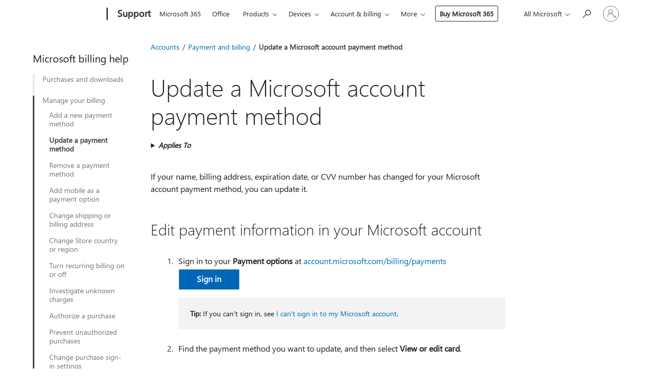

--- FILE ---
content_type: text/html; charset=utf-8
request_url: https://login.microsoftonline.com/common/oauth2/v2.0/authorize?client_id=ee272b19-4411-433f-8f28-5c13cb6fd407&redirect_uri=https%3A%2F%2Fsupport.microsoft.com%2Fsignin-oidc&response_type=code%20id_token&scope=openid%20profile%20offline_access&response_mode=form_post&nonce=639052342660088869.YTQ3N2UxYzMtYjYxOS00MTY3LTg2M2MtZDQ5MGJhN2RlZTI3YzE4NGNiMzYtOGY2Mi00MzEyLWFkMjAtMGViZWYxYmUwNTQx&prompt=none&nopa=2&state=CfDJ8MF9taR5d3RHoynoKQkxN0C1vKOVuEEfDspENiMqDofcD-JUu58HBk9cZwgfoAAbe6Hc9zjd7Uch-oqjAMKt-ETt1KVZO6g8odCyjHZFJBlwedMFpKESgDQSQZGqViqD7kBV49-jWzJcor44vuqgDju9c7uoHWz8_lIeubRav_ofXYijBV-ObtDXlaMgpbu7OfbDBmJHnjRwJBkEnYC4TciGZ83nD6EFgVR-0yAP1peIecqBvsbMNSf9dbKU6QcReEHfEPtnDB0d35IHUW3AL8l_07mNK8bivF4J-OJW26zncw9d4iQxqVGdMG9fUrpxAlD4j6HOvDNtJTt1zK-tm2R-IQij1HEKQbX_VSKWEPAb&x-client-SKU=ID_NET8_0&x-client-ver=8.12.1.0&sso_reload=true
body_size: 10028
content:


<!-- Copyright (C) Microsoft Corporation. All rights reserved. -->
<!DOCTYPE html>
<html>
<head>
    <title>Redirecting</title>
    <meta http-equiv="Content-Type" content="text/html; charset=UTF-8">
    <meta http-equiv="X-UA-Compatible" content="IE=edge">
    <meta name="viewport" content="width=device-width, initial-scale=1.0, maximum-scale=2.0, user-scalable=yes">
    <meta http-equiv="Pragma" content="no-cache">
    <meta http-equiv="Expires" content="-1">
    <meta name="PageID" content="FetchSessions" />
    <meta name="SiteID" content="" />
    <meta name="ReqLC" content="1033" />
    <meta name="LocLC" content="en-US" />

    
<meta name="robots" content="none" />

<script type="text/javascript" nonce='ASgQiXBCrwgTHXibh0hktQ'>//<![CDATA[
$Config={"urlGetCredentialType":"https://login.microsoftonline.com/common/GetCredentialType?mkt=en-US","urlGoToAADError":"https://login.live.com/oauth20_authorize.srf?client_id=ee272b19-4411-433f-8f28-5c13cb6fd407\u0026scope=openid+profile+offline_access\u0026redirect_uri=https%3a%2f%2fsupport.microsoft.com%2fsignin-oidc\u0026response_type=code+id_token\u0026state=[base64]\u0026response_mode=form_post\u0026nonce=639052342660088869.YTQ3N2UxYzMtYjYxOS00MTY3LTg2M2MtZDQ5MGJhN2RlZTI3YzE4NGNiMzYtOGY2Mi00MzEyLWFkMjAtMGViZWYxYmUwNTQx\u0026prompt=none\u0026x-client-SKU=ID_NET8_0\u0026x-client-Ver=8.12.1.0\u0026uaid=215bc240c4444efea978007e337ec1f0\u0026msproxy=1\u0026issuer=mso\u0026tenant=common\u0026ui_locales=en-US\u0026epctrc=D2p3z4dgeNHA5iX5abTxjfKFcLuJ9lqY%2bDk2dzHRR%2fU%3d6%3a1%3aCANARY%3aK8llFTDBHLOKluvK%2bo3JO4eDMIkwbu0%2bBrP7e4HAQ6U%3d\u0026epct=[base64]\u0026jshs=0\u0026nopa=2","urlAppError":"https://support.microsoft.com/signin-oidc","oAppRedirectErrorPostParams":{"error":"interaction_required","error_description":"Session information is not sufficient for single-sign-on.","state":"[base64]"},"iMaxStackForKnockoutAsyncComponents":10000,"fShowButtons":true,"urlCdn":"https://aadcdn.msauth.net/shared/1.0/","urlDefaultFavicon":"https://aadcdn.msauth.net/shared/1.0/content/images/favicon_a_eupayfgghqiai7k9sol6lg2.ico","urlPost":"/common/login","iPawnIcon":0,"sPOST_Username":"","fEnableNumberMatching":true,"sFT":"[base64]","sFTName":"flowToken","sCtx":"[base64]","fEnableOneDSClientTelemetry":true,"dynamicTenantBranding":null,"staticTenantBranding":null,"oAppCobranding":{},"iBackgroundImage":4,"arrSessions":[],"urlMsaStaticMeControl":"https://login.live.com/Me.htm?v=3","fApplicationInsightsEnabled":false,"iApplicationInsightsEnabledPercentage":0,"urlSetDebugMode":"https://login.microsoftonline.com/common/debugmode","fEnableCssAnimation":true,"fDisableAnimationIfAnimationEndUnsupported":true,"fSsoFeasible":true,"fAllowGrayOutLightBox":true,"fProvideV2SsoImprovements":true,"fUseMsaSessionState":true,"fIsRemoteNGCSupported":true,"urlLogin":"https://login.microsoftonline.com/common/reprocess?ctx=[base64]","urlDssoStatus":"https://login.microsoftonline.com/common/instrumentation/dssostatus","iSessionPullType":3,"fUseSameSite":true,"iAllowedIdentities":2,"isGlobalTenant":true,"uiflavor":1001,"fShouldPlatformKeyBeSuppressed":true,"fLoadStringCustomizationPromises":true,"fUseAlternateTextForSwitchToCredPickerLink":true,"fOfflineAccountVisible":false,"fEnableUserStateFix":true,"fShowAccessPassPeek":true,"fUpdateSessionPollingLogic":true,"fEnableShowPickerCredObservable":true,"fFetchSessionsSkipDsso":true,"fIsCiamUserFlowUxNewLogicEnabled":true,"fUseNonMicrosoftDefaultBrandingForCiam":true,"sCompanyDisplayName":"Microsoft Services","fRemoveCustomCss":true,"fFixUICrashForApiRequestHandler":true,"fShowUpdatedKoreanPrivacyFooter":true,"fUsePostCssHotfix":true,"fFixUserFlowBranding":true,"fEnablePasskeyNullFix":true,"fEnableRefreshCookiesFix":true,"fEnableWebNativeBridgeInterstitialUx":true,"fEnableWindowParentingFix":true,"fEnableNativeBridgeErrors":true,"urlAcmaServerPath":"https://login.microsoftonline.com","sTenantId":"common","sMkt":"en-US","fIsDesktop":true,"fUpdateConfigInit":true,"fLogDisallowedCssProperties":true,"fDisallowExternalFonts":true,"scid":1013,"hpgact":1800,"hpgid":7,"apiCanary":"[base64]","canary":"D2p3z4dgeNHA5iX5abTxjfKFcLuJ9lqY+Dk2dzHRR/U=6:1:CANARY:K8llFTDBHLOKluvK+o3JO4eDMIkwbu0+BrP7e4HAQ6U=","sCanaryTokenName":"canary","fSkipRenderingNewCanaryToken":false,"fEnableNewCsrfProtection":true,"correlationId":"215bc240-c444-4efe-a978-007e337ec1f0","sessionId":"a765c79d-5a08-4b49-afbd-a38adfb10a00","sRingId":"R4","locale":{"mkt":"en-US","lcid":1033},"slMaxRetry":2,"slReportFailure":true,"strings":{"desktopsso":{"authenticatingmessage":"Trying to sign you in"}},"enums":{"ClientMetricsModes":{"None":0,"SubmitOnPost":1,"SubmitOnRedirect":2,"InstrumentPlt":4}},"urls":{"instr":{"pageload":"https://login.microsoftonline.com/common/instrumentation/reportpageload","dssostatus":"https://login.microsoftonline.com/common/instrumentation/dssostatus"}},"browser":{"ltr":1,"Chrome":1,"_Mac":1,"_M131":1,"_D0":1,"Full":1,"RE_WebKit":1,"b":{"name":"Chrome","major":131,"minor":0},"os":{"name":"OSX","version":"10.15.7"},"V":"131.0"},"watson":{"url":"/common/handlers/watson","bundle":"https://aadcdn.msauth.net/ests/2.1/content/cdnbundles/watson.min_q5ptmu8aniymd4ftuqdkda2.js","sbundle":"https://aadcdn.msauth.net/ests/2.1/content/cdnbundles/watsonsupportwithjquery.3.5.min_dc940oomzau4rsu8qesnvg2.js","fbundle":"https://aadcdn.msauth.net/ests/2.1/content/cdnbundles/frameworksupport.min_oadrnc13magb009k4d20lg2.js","resetErrorPeriod":5,"maxCorsErrors":-1,"maxInjectErrors":5,"maxErrors":10,"maxTotalErrors":3,"expSrcs":["https://login.microsoftonline.com","https://aadcdn.msauth.net/","https://aadcdn.msftauth.net/",".login.microsoftonline.com"],"envErrorRedirect":true,"envErrorUrl":"/common/handlers/enverror"},"loader":{"cdnRoots":["https://aadcdn.msauth.net/","https://aadcdn.msftauth.net/"],"logByThrowing":true},"serverDetails":{"slc":"ProdSlices","dc":"SCUS","ri":"SN3XXXX","ver":{"v":[2,1,23276,2]},"rt":"2026-01-28T21:57:47","et":18},"clientEvents":{"enabled":true,"telemetryEnabled":true,"useOneDSEventApi":true,"flush":60000,"autoPost":true,"autoPostDelay":1000,"minEvents":1,"maxEvents":1,"pltDelay":500,"appInsightsConfig":{"instrumentationKey":"69adc3c768bd4dc08c19416121249fcc-66f1668a-797b-4249-95e3-6c6651768c28-7293","webAnalyticsConfiguration":{"autoCapture":{"jsError":true}}},"defaultEventName":"IDUX_ESTSClientTelemetryEvent_WebWatson","serviceID":3,"endpointUrl":""},"fApplyAsciiRegexOnInput":true,"country":"US","fBreakBrandingSigninString":true,"bsso":{"states":{"START":"start","INPROGRESS":"in-progress","END":"end","END_SSO":"end-sso","END_USERS":"end-users"},"nonce":"AwABEgEAAAADAOz_BQD0_74aWVLw0bWY7QXBQB7fbibF-HxMA01pYQI1NV4Mx8du-8YApMnvjqDV1fOhcA30N3OaKeziTBK0hpJ-dKrz3RMgAA","overallTimeoutMs":4000,"telemetry":{"type":"ChromeSsoTelemetry","nonce":"AwABDwEAAAADAOz_BQD0_5KGiA2BevSZp7KJoTvUC_r8uX7lvCV9G1Dy_FmJvaKGGQNl903Q95vMO18-3VD88RxyVyVaUhhcbvTpDnwumCS1FJRTLA4sKGgMFhL2YHFKIAA","reportStates":[]},"redirectEndStates":["end"],"cookieNames":{"aadSso":"AADSSO","winSso":"ESTSSSO","ssoTiles":"ESTSSSOTILES","ssoPulled":"SSOCOOKIEPULLED","userList":"ESTSUSERLIST"},"type":"chrome","reason":"Pull suppressed because it was already attempted and the current URL was reloaded."},"urlNoCookies":"https://login.microsoftonline.com/cookiesdisabled","fTrimChromeBssoUrl":true,"inlineMode":5,"fShowCopyDebugDetailsLink":true,"fTenantBrandingCdnAddEventHandlers":true,"fAddTryCatchForIFrameRedirects":true};
//]]></script> 
<script type="text/javascript" nonce='ASgQiXBCrwgTHXibh0hktQ'>//<![CDATA[
!function(){var e=window,r=e.$Debug=e.$Debug||{},t=e.$Config||{};if(!r.appendLog){var n=[],o=0;r.appendLog=function(e){var r=t.maxDebugLog||25,i=(new Date).toUTCString()+":"+e;n.push(o+":"+i),n.length>r&&n.shift(),o++},r.getLogs=function(){return n}}}(),function(){function e(e,r){function t(i){var a=e[i];if(i<n-1){return void(o.r[a]?t(i+1):o.when(a,function(){t(i+1)}))}r(a)}var n=e.length;t(0)}function r(e,r,i){function a(){var e=!!s.method,o=e?s.method:i[0],a=s.extraArgs||[],u=n.$WebWatson;try{
var c=t(i,!e);if(a&&a.length>0){for(var d=a.length,l=0;l<d;l++){c.push(a[l])}}o.apply(r,c)}catch(e){return void(u&&u.submitFromException&&u.submitFromException(e))}}var s=o.r&&o.r[e];return r=r||this,s&&(s.skipTimeout?a():n.setTimeout(a,0)),s}function t(e,r){return Array.prototype.slice.call(e,r?1:0)}var n=window;n.$Do||(n.$Do={"q":[],"r":[],"removeItems":[],"lock":0,"o":[]});var o=n.$Do;o.when=function(t,n){function i(e){r(e,a,s)||o.q.push({"id":e,"c":a,"a":s})}var a=0,s=[],u=1;"function"==typeof n||(a=n,
u=2);for(var c=u;c<arguments.length;c++){s.push(arguments[c])}t instanceof Array?e(t,i):i(t)},o.register=function(e,t,n){if(!o.r[e]){o.o.push(e);var i={};if(t&&(i.method=t),n&&(i.skipTimeout=n),arguments&&arguments.length>3){i.extraArgs=[];for(var a=3;a<arguments.length;a++){i.extraArgs.push(arguments[a])}}o.r[e]=i,o.lock++;try{for(var s=0;s<o.q.length;s++){var u=o.q[s];u.id==e&&r(e,u.c,u.a)&&o.removeItems.push(u)}}catch(e){throw e}finally{if(0===--o.lock){for(var c=0;c<o.removeItems.length;c++){
for(var d=o.removeItems[c],l=0;l<o.q.length;l++){if(o.q[l]===d){o.q.splice(l,1);break}}}o.removeItems=[]}}}},o.unregister=function(e){o.r[e]&&delete o.r[e]}}(),function(e,r){function t(){if(!a){if(!r.body){return void setTimeout(t)}a=!0,e.$Do.register("doc.ready",0,!0)}}function n(){if(!s){if(!r.body){return void setTimeout(n)}t(),s=!0,e.$Do.register("doc.load",0,!0),i()}}function o(e){(r.addEventListener||"load"===e.type||"complete"===r.readyState)&&t()}function i(){
r.addEventListener?(r.removeEventListener("DOMContentLoaded",o,!1),e.removeEventListener("load",n,!1)):r.attachEvent&&(r.detachEvent("onreadystatechange",o),e.detachEvent("onload",n))}var a=!1,s=!1;if("complete"===r.readyState){return void setTimeout(n)}!function(){r.addEventListener?(r.addEventListener("DOMContentLoaded",o,!1),e.addEventListener("load",n,!1)):r.attachEvent&&(r.attachEvent("onreadystatechange",o),e.attachEvent("onload",n))}()}(window,document),function(){function e(){
return f.$Config||f.ServerData||{}}function r(e,r){var t=f.$Debug;t&&t.appendLog&&(r&&(e+=" '"+(r.src||r.href||"")+"'",e+=", id:"+(r.id||""),e+=", async:"+(r.async||""),e+=", defer:"+(r.defer||"")),t.appendLog(e))}function t(){var e=f.$B;if(void 0===d){if(e){d=e.IE}else{var r=f.navigator.userAgent;d=-1!==r.indexOf("MSIE ")||-1!==r.indexOf("Trident/")}}return d}function n(){var e=f.$B;if(void 0===l){if(e){l=e.RE_Edge}else{var r=f.navigator.userAgent;l=-1!==r.indexOf("Edge")}}return l}function o(e){
var r=e.indexOf("?"),t=r>-1?r:e.length,n=e.lastIndexOf(".",t);return e.substring(n,n+v.length).toLowerCase()===v}function i(){var r=e();return(r.loader||{}).slReportFailure||r.slReportFailure||!1}function a(){return(e().loader||{}).redirectToErrorPageOnLoadFailure||!1}function s(){return(e().loader||{}).logByThrowing||!1}function u(e){if(!t()&&!n()){return!1}var r=e.src||e.href||"";if(!r){return!0}if(o(r)){var i,a,s;try{i=e.sheet,a=i&&i.cssRules,s=!1}catch(e){s=!0}if(i&&!a&&s){return!0}
if(i&&a&&0===a.length){return!0}}return!1}function c(){function t(e){g.getElementsByTagName("head")[0].appendChild(e)}function n(e,r,t,n){var u=null;return u=o(e)?i(e):"script"===n.toLowerCase()?a(e):s(e,n),r&&(u.id=r),"function"==typeof u.setAttribute&&(u.setAttribute("crossorigin","anonymous"),t&&"string"==typeof t&&u.setAttribute("integrity",t)),u}function i(e){var r=g.createElement("link");return r.rel="stylesheet",r.type="text/css",r.href=e,r}function a(e){
var r=g.createElement("script"),t=g.querySelector("script[nonce]");if(r.type="text/javascript",r.src=e,r.defer=!1,r.async=!1,t){var n=t.nonce||t.getAttribute("nonce");r.setAttribute("nonce",n)}return r}function s(e,r){var t=g.createElement(r);return t.src=e,t}function d(e,r){if(e&&e.length>0&&r){for(var t=0;t<e.length;t++){if(-1!==r.indexOf(e[t])){return!0}}}return!1}function l(r){if(e().fTenantBrandingCdnAddEventHandlers){var t=d(E,r)?E:b;if(!(t&&t.length>1)){return r}for(var n=0;n<t.length;n++){
if(-1!==r.indexOf(t[n])){var o=t[n+1<t.length?n+1:0],i=r.substring(t[n].length);return"https://"!==t[n].substring(0,"https://".length)&&(o="https://"+o,i=i.substring("https://".length)),o+i}}return r}if(!(b&&b.length>1)){return r}for(var a=0;a<b.length;a++){if(0===r.indexOf(b[a])){return b[a+1<b.length?a+1:0]+r.substring(b[a].length)}}return r}function f(e,t,n,o){if(r("[$Loader]: "+(L.failMessage||"Failed"),o),w[e].retry<y){return w[e].retry++,h(e,t,n),void c._ReportFailure(w[e].retry,w[e].srcPath)}n&&n()}
function v(e,t,n,o){if(u(o)){return f(e,t,n,o)}r("[$Loader]: "+(L.successMessage||"Loaded"),o),h(e+1,t,n);var i=w[e].onSuccess;"function"==typeof i&&i(w[e].srcPath)}function h(e,o,i){if(e<w.length){var a=w[e];if(!a||!a.srcPath){return void h(e+1,o,i)}a.retry>0&&(a.srcPath=l(a.srcPath),a.origId||(a.origId=a.id),a.id=a.origId+"_Retry_"+a.retry);var s=n(a.srcPath,a.id,a.integrity,a.tagName);s.onload=function(){v(e,o,i,s)},s.onerror=function(){f(e,o,i,s)},s.onreadystatechange=function(){
"loaded"===s.readyState?setTimeout(function(){v(e,o,i,s)},500):"complete"===s.readyState&&v(e,o,i,s)},t(s),r("[$Loader]: Loading '"+(a.srcPath||"")+"', id:"+(a.id||""))}else{o&&o()}}var p=e(),y=p.slMaxRetry||2,m=p.loader||{},b=m.cdnRoots||[],E=m.tenantBrandingCdnRoots||[],L=this,w=[];L.retryOnError=!0,L.successMessage="Loaded",L.failMessage="Error",L.Add=function(e,r,t,n,o,i){e&&w.push({"srcPath":e,"id":r,"retry":n||0,"integrity":t,"tagName":o||"script","onSuccess":i})},L.AddForReload=function(e,r){
var t=e.src||e.href||"";L.Add(t,"AddForReload",e.integrity,1,e.tagName,r)},L.AddIf=function(e,r,t){e&&L.Add(r,t)},L.Load=function(e,r){h(0,e,r)}}var d,l,f=window,g=f.document,v=".css";c.On=function(e,r,t){if(!e){throw"The target element must be provided and cannot be null."}r?c.OnError(e,t):c.OnSuccess(e,t)},c.OnSuccess=function(e,t){if(!e){throw"The target element must be provided and cannot be null."}if(u(e)){return c.OnError(e,t)}var n=e.src||e.href||"",o=i(),s=a();r("[$Loader]: Loaded",e);var d=new c
;d.failMessage="Reload Failed",d.successMessage="Reload Success",d.Load(null,function(){if(o){throw"Unexpected state. ResourceLoader.Load() failed despite initial load success. ['"+n+"']"}s&&(document.location.href="/error.aspx?err=504")})},c.OnError=function(e,t){var n=e.src||e.href||"",o=i(),s=a();if(!e){throw"The target element must be provided and cannot be null."}r("[$Loader]: Failed",e);var u=new c;u.failMessage="Reload Failed",u.successMessage="Reload Success",u.AddForReload(e,t),
u.Load(null,function(){if(o){throw"Failed to load external resource ['"+n+"']"}s&&(document.location.href="/error.aspx?err=504")}),c._ReportFailure(0,n)},c._ReportFailure=function(e,r){if(s()&&!t()){throw"[Retry "+e+"] Failed to load external resource ['"+r+"'], reloading from fallback CDN endpoint"}},f.$Loader=c}(),function(){function e(){if(!E){var e=new h.$Loader;e.AddIf(!h.jQuery,y.sbundle,"WebWatson_DemandSupport"),y.sbundle=null,delete y.sbundle,e.AddIf(!h.$Api,y.fbundle,"WebWatson_DemandFramework"),
y.fbundle=null,delete y.fbundle,e.Add(y.bundle,"WebWatson_DemandLoaded"),e.Load(r,t),E=!0}}function r(){if(h.$WebWatson){if(h.$WebWatson.isProxy){return void t()}m.when("$WebWatson.full",function(){for(;b.length>0;){var e=b.shift();e&&h.$WebWatson[e.cmdName].apply(h.$WebWatson,e.args)}})}}function t(){if(!h.$WebWatson||h.$WebWatson.isProxy){if(!L&&JSON){try{var e=new XMLHttpRequest;e.open("POST",y.url),e.setRequestHeader("Accept","application/json"),
e.setRequestHeader("Content-Type","application/json; charset=UTF-8"),e.setRequestHeader("canary",p.apiCanary),e.setRequestHeader("client-request-id",p.correlationId),e.setRequestHeader("hpgid",p.hpgid||0),e.setRequestHeader("hpgact",p.hpgact||0);for(var r=-1,t=0;t<b.length;t++){if("submit"===b[t].cmdName){r=t;break}}var o=b[r]?b[r].args||[]:[],i={"sr":y.sr,"ec":"Failed to load external resource [Core Watson files]","wec":55,"idx":1,"pn":p.pgid||"","sc":p.scid||0,"hpg":p.hpgid||0,
"msg":"Failed to load external resource [Core Watson files]","url":o[1]||"","ln":0,"ad":0,"an":!1,"cs":"","sd":p.serverDetails,"ls":null,"diag":v(y)};e.send(JSON.stringify(i))}catch(e){}L=!0}y.loadErrorUrl&&window.location.assign(y.loadErrorUrl)}n()}function n(){b=[],h.$WebWatson=null}function o(r){return function(){var t=arguments;b.push({"cmdName":r,"args":t}),e()}}function i(){var e=["foundException","resetException","submit"],r=this;r.isProxy=!0;for(var t=e.length,n=0;n<t;n++){var i=e[n];i&&(r[i]=o(i))}
}function a(e,r,t,n,o,i,a){var s=h.event;return i||(i=l(o||s,a?a+2:2)),h.$Debug&&h.$Debug.appendLog&&h.$Debug.appendLog("[WebWatson]:"+(e||"")+" in "+(r||"")+" @ "+(t||"??")),$.submit(e,r,t,n,o||s,i,a)}function s(e,r){return{"signature":e,"args":r,"toString":function(){return this.signature}}}function u(e){for(var r=[],t=e.split("\n"),n=0;n<t.length;n++){r.push(s(t[n],[]))}return r}function c(e){for(var r=[],t=e.split("\n"),n=0;n<t.length;n++){var o=s(t[n],[]);t[n+1]&&(o.signature+="@"+t[n+1],n++),r.push(o)
}return r}function d(e){if(!e){return null}try{if(e.stack){return u(e.stack)}if(e.error){if(e.error.stack){return u(e.error.stack)}}else if(window.opera&&e.message){return c(e.message)}}catch(e){}return null}function l(e,r){var t=[];try{for(var n=arguments.callee;r>0;){n=n?n.caller:n,r--}for(var o=0;n&&o<w;){var i="InvalidMethod()";try{i=n.toString()}catch(e){}var a=[],u=n.args||n.arguments;if(u){for(var c=0;c<u.length;c++){a[c]=u[c]}}t.push(s(i,a)),n=n.caller,o++}}catch(e){t.push(s(e.toString(),[]))}
var l=d(e);return l&&(t.push(s("--- Error Event Stack -----------------",[])),t=t.concat(l)),t}function f(e){if(e){try{var r=/function (.{1,})\(/,t=r.exec(e.constructor.toString());return t&&t.length>1?t[1]:""}catch(e){}}return""}function g(e){if(e){try{if("string"!=typeof e&&JSON&&JSON.stringify){var r=f(e),t=JSON.stringify(e);return t&&"{}"!==t||(e.error&&(e=e.error,r=f(e)),(t=JSON.stringify(e))&&"{}"!==t||(t=e.toString())),r+":"+t}}catch(e){}}return""+(e||"")}function v(e){var r=[];try{
if(jQuery?(r.push("jQuery v:"+jQuery().jquery),jQuery.easing?r.push("jQuery.easing:"+JSON.stringify(jQuery.easing)):r.push("jQuery.easing is not defined")):r.push("jQuery is not defined"),e&&e.expectedVersion&&r.push("Expected jQuery v:"+e.expectedVersion),m){var t,n="";for(t=0;t<m.o.length;t++){n+=m.o[t]+";"}for(r.push("$Do.o["+n+"]"),n="",t=0;t<m.q.length;t++){n+=m.q[t].id+";"}r.push("$Do.q["+n+"]")}if(h.$Debug&&h.$Debug.getLogs){var o=h.$Debug.getLogs();o&&o.length>0&&(r=r.concat(o))}if(b){
for(var i=0;i<b.length;i++){var a=b[i];if(a&&"submit"===a.cmdName){try{if(JSON&&JSON.stringify){var s=JSON.stringify(a);s&&r.push(s)}}catch(e){r.push(g(e))}}}}}catch(e){r.push(g(e))}return r}var h=window,p=h.$Config||{},y=p.watson,m=h.$Do;if(!h.$WebWatson&&y){var b=[],E=!1,L=!1,w=10,$=h.$WebWatson=new i;$.CB={},$._orgErrorHandler=h.onerror,h.onerror=a,$.errorHooked=!0,m.when("jQuery.version",function(e){y.expectedVersion=e}),m.register("$WebWatson")}}(),function(){function e(e,r){
for(var t=r.split("."),n=t.length,o=0;o<n&&null!==e&&void 0!==e;){e=e[t[o++]]}return e}function r(r){var t=null;return null===u&&(u=e(i,"Constants")),null!==u&&r&&(t=e(u,r)),null===t||void 0===t?"":t.toString()}function t(t){var n=null;return null===a&&(a=e(i,"$Config.strings")),null!==a&&t&&(n=e(a,t.toLowerCase())),null!==n&&void 0!==n||(n=r(t)),null===n||void 0===n?"":n.toString()}function n(e,r){var n=null;return e&&r&&r[e]&&(n=t("errors."+r[e])),n||(n=t("errors."+e)),n||(n=t("errors."+c)),n||(n=t(c)),n}
function o(t){var n=null;return null===s&&(s=e(i,"$Config.urls")),null!==s&&t&&(n=e(s,t.toLowerCase())),null!==n&&void 0!==n||(n=r(t)),null===n||void 0===n?"":n.toString()}var i=window,a=null,s=null,u=null,c="GENERIC_ERROR";i.GetString=t,i.GetErrorString=n,i.GetUrl=o}(),function(){var e=window,r=e.$Config||{};e.$B=r.browser||{}}(),function(){function e(e,r,t){e&&e.addEventListener?e.addEventListener(r,t):e&&e.attachEvent&&e.attachEvent("on"+r,t)}function r(r,t){e(document.getElementById(r),"click",t)}
function t(r,t){var n=document.getElementsByName(r);n&&n.length>0&&e(n[0],"click",t)}var n=window;n.AddListener=e,n.ClickEventListenerById=r,n.ClickEventListenerByName=t}();
//]]></script> 
<script type="text/javascript" nonce='ASgQiXBCrwgTHXibh0hktQ'>//<![CDATA[
!function(t,e){!function(){var n=e.getElementsByTagName("head")[0];n&&n.addEventListener&&(n.addEventListener("error",function(e){null!==e.target&&"cdn"===e.target.getAttribute("data-loader")&&t.$Loader.OnError(e.target)},!0),n.addEventListener("load",function(e){null!==e.target&&"cdn"===e.target.getAttribute("data-loader")&&t.$Loader.OnSuccess(e.target)},!0))}()}(window,document);
//]]></script>
    <script type="text/javascript" nonce='ASgQiXBCrwgTHXibh0hktQ'>
        ServerData = $Config;
    </script>

    <script data-loader="cdn" crossorigin="anonymous" src="https://aadcdn.msauth.net/shared/1.0/content/js/FetchSessions_Core_Zrgqf3NDZY6QoRSGjvZAAQ2.js" integrity='sha384-ZiCm7FNkvHCzGABuQsNqI+NbQpuukT8O8DH+5NRo+GBSrdhUPzoMJLcFvVj8ky+R' nonce='ASgQiXBCrwgTHXibh0hktQ'></script>

</head>
<body data-bind="defineGlobals: ServerData" style="display: none">
</body>
</html>